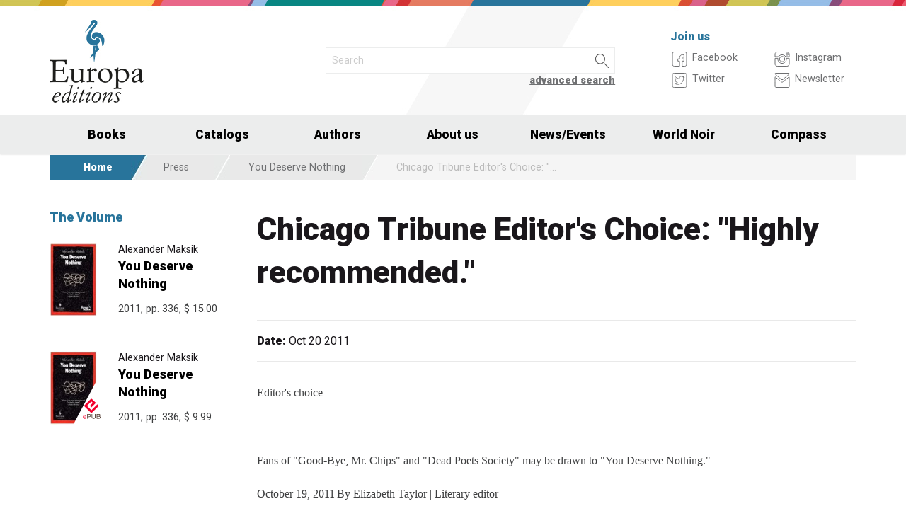

--- FILE ---
content_type: text/html; charset=UTF-8
request_url: https://www.europaeditions.com/review/1032
body_size: 7196
content:
<!DOCTYPE html>
<html class="no-js" lang="en">
<head>
  <meta charset="utf-8" />
  <meta name="viewport" content="width=device-width, initial-scale=1.0" />
  <title>Chicago Tribune Editor's Choice: "Highly recommended."</title>
      

  <!-- FAVICONS -->
  <link rel="apple-touch-icon-precomposed" sizes="144x144" href="/assets/img/favicon144.us.png">
  <link rel="apple-touch-icon-precomposed" sizes="114x114" href="/assets/img/favicon114.us.png">
  <link rel="apple-touch-icon-precomposed" sizes="72x72" href="/assets/img/favicon72.us.png">
  <link rel="apple-touch-icon-precomposed" href="/assets/img/favicon32.us.png">
  <link rel="icon" href="/assets/img/favicon.us.ico"/> 
  <link rel="icon" href="/assets/img/favicon.us.png" type="image/png"/> 

  <!-- FONTS -->
  <link href='https://fonts.googleapis.com/css?family=Roboto:400,400italic,900,900italic' rel='stylesheet' type='text/css'>
    <link rel="stylesheet" href="/assets/fontcustom/font/edizionieo.css" rel='stylesheet' type='text/css'>

  <!-- CSS -->
  <link rel="stylesheet" href="/assets/cache/compress.min.9b0f8e9c0099ce36b1cc54661b845e09.css">
 <link rel="stylesheet" href="/assets/font/font-awesome-4.4.0/css/font-awesome.min.css" type="text/css" media="all">

 <!-- COUNTRY SPECIFIC -->
  <link href="/assets/css/custom.us.css" rel='stylesheet' type='text/css'>
 
  <!-- JS -->
  <script src="/assets/cache/compress.min.61b2e1ad3dce6d55519f4137f13b8a52.js"></script>

  <!--[if IE 9 ]><link rel="stylesheet" type="text/css" href="/assets/css/ie.9.css" media="screen" /> <![endif]-->
  <!--[if IE 8 ]><link rel="stylesheet" type="text/css" href="/assets/css/ie.8.css" media="screen" /> <![endif]-->
  <!--[if IE ]><link rel="stylesheet" type="text/css" href="/assets/css/ie.0.css" media="screen" /><![endif]-->

  <!-- META -->
  <meta property="og:site_name" content="Europa Editions" />
<meta property="og:locale" content="en_US" />
<meta property="og:type" content="article" />
<meta property="og:url" content="http://www.europaeditions.com.cricchetto.frequenze.it/review/1032">

  <!-- STATS -->
  
		<!-- mhzst -->
		<script>
		  var _paq = window._paq = window._paq || [];
		  _paq.push(['disableCookies']);
		  _paq.push(['trackPageView']);
		  _paq.push(['enableLinkTracking']);
		  (function() {
		    var u="https://stats.frequenze.it/analytics/";
		    _paq.push(['setTrackerUrl', u+'matomo.php']);
		    _paq.push(['setSiteId', '47289623']);
		    var d=document, g=d.createElement('script'), s=d.getElementsByTagName('script')[0];
		    g.async=true; g.src=u+'matomo.js'; s.parentNode.insertBefore(g,s);
		  })();
		</script>
		<!-- /mhzst --></head><body><img src="/x1.jpg" srcset="/x2.jpg 2x" style="display:none" />
<div id="wrapper">
	<header class="hide-for-small-only">
        <div class="row medium-uncollapse">
            <div class="small-4 medium-4 columns">
                <div id="logo">
                    <!--<a href="/"><img width="160px" height="122px" src="/assets/img/transparent.gif"></a>-->
                    <div class="logo"><a href="/"><img src="/assets/img/logo_us.jpg" srcset="/assets/img/logo_us_2x.jpg 2x" /></a></div>
                </div>
            </div>
            <div class="small-8 medium-5 columns">
                <div id="search" class="row">
                    <div class="large-12 columns">
                      <div class="row collapse">
                        <div style="height:2.25rem" class="small-10 columns">
                          <form id="smart-query" method="get" action="/catalogue/query">
                          <input type="text" name="search[q]" placeholder="Search" value="" />
                          <input type="hidden" value="smart" name="search[field]" />
                          </form>
                        </div>
                        <div style="height:2.25rem" class="small-2 columns">
                          <a href="javascript:void(0)" onClick="$('#smart-query').submit();" class="button postfix"><img width="40px" height="40px" src="/assets/img/transparent.gif"/></a>
                        </div>
                        <div class="right link_search"><a href="/catalogue/search">advanced search</a></div>
                      </div><!--/.row-->
                    </div> <!--/.large-12-->                         
                </div><!--/#search-->      
            </div><!--/.medium-5-->               
            <div class="hide-for-small-only medium-3 columns">
                <div id="icons">
                    <h4 class="fg_main_color">Join us</h4>
                    <div class="row">
                    	<div class="medium-6 columns">
                            <div class="bp-button" style="" onClick="gotourl('https://www.facebook.com/EuropaEditionsNYC');">
                                <div class="bp-button-type-plain bp-button-type-plain-grey bp-button-icon-sx bp-button-label-sx">
                                    <i class=""><svg version="1.1" id="Layer_1" xmlns="http://www.w3.org/2000/svg" xmlns:xlink="http://www.w3.org/1999/xlink" x="0px" y="0px"
             width="26px" height="27px" viewBox="0 0 26 27" enable-background="new 0 0 26 27" xml:space="preserve">
        <path fill="#FFFFFF" stroke="currentColor" stroke-miterlimit="10" d="M20.5,3.514h-15c-1.375,0-2.5,1.125-2.5,2.5v15
            c0,1.375,1.125,2.5,2.5,2.5h7.586v-7.171h-2.395v-3.125h2.395v-1.564c0-2.412,1.782-4.303,4.056-4.303h2.208v3.527h-1.975
            c-0.518,0-0.669,0.297-0.669,0.707v1.633h2.644v3.125h-2.644v7.171H20.5c1.375,0,2.5-1.125,2.5-2.5v-15
            C23,4.639,21.875,3.514,20.5,3.514z"/>
        </svg></i><span class="show-for-large-up bp-button-label"> Facebook</span>
                                </div>
                           </div><!--button--> 
                           <div class="bp-button" style="" onClick="gotourl('https://twitter.com/europaeditions');">
                                <div class="bp-button-type-plain bp-button-type-plain-grey bp-button-icon-sx bp-button-label-sx">
                                    <i class=""><svg version="1.1" id="Layer_1" xmlns="http://www.w3.org/2000/svg" xmlns:xlink="http://www.w3.org/1999/xlink" x="0px" y="0px"
	 width="26px" height="27px" viewBox="0 0 26 27" enable-background="new 0 0 26 27" xml:space="preserve">
<g>
	<g>
		<path fill="#FFFFFF" stroke="currentColor" stroke-miterlimit="10" d="M20.5,3.5h-15C3.843,3.5,3,4.01,3,5.667v15.667
			C3,22.99,3.843,23.5,5.5,23.5h15c1.657,0,2.5-0.51,2.5-2.166V5.667C23,4.01,22.157,3.5,20.5,3.5z"/>
	</g>
	<g>
		<path fill="#FFFFFF" stroke="currentColor" stroke-miterlimit="10" d="M18.566,10.643c0.007,0.123,0.01,0.247,0.01,0.371
			c0,3.798-2.89,8.18-8.173,8.18c-1.623,0-3.132-0.475-4.403-1.292c0.226,0.027,0.454,0.039,0.687,0.039
			c1.346,0,2.583-0.459,3.565-1.229c-1.256-0.023-2.317-0.854-2.682-1.996c0.175,0.034,0.354,0.05,0.54,0.05
			c0.262,0,0.516-0.033,0.756-0.101c-1.312-0.264-2.305-1.427-2.305-2.819v-0.035c0.389,0.215,0.832,0.346,1.302,0.359
			c-0.77-0.516-1.277-1.395-1.277-2.393c0-0.527,0.143-1.02,0.39-1.445c1.415,1.739,3.532,2.882,5.92,3.004
			c-0.05-0.211-0.075-0.43-0.075-0.656c0-1.588,1.286-2.873,2.873-2.873c0.825,0,1.572,0.349,2.097,0.906
			c0.653-0.127,1.268-0.368,1.822-0.696c-0.214,0.671-0.668,1.235-1.262,1.59C18.932,9.537,19.485,9.383,20,9.154
			C19.615,9.73,19.129,10.237,18.566,10.643"/>
	</g>
</g>
</svg>
        </svg></i><span class="show-for-large-up bp-button-label"> Twitter</span>
                                </div>
                           </div><!--button--> 
                       </div><!--column-6--> 
                       <div class="medium-6 columns">
                            <div class="bp-button" style="" onClick="gotourl('https://instagram.com/europaeditions/');">
                                <div class="bp-button-type-plain bp-button-type-plain-grey bp-button-icon-sx bp-button-label-sx">
                                    <i class=""><svg version="1.1" id="Layer_1" xmlns="http://www.w3.org/2000/svg" xmlns:xlink="http://www.w3.org/1999/xlink" x="0px" y="0px"
	 width="26px" height="27px" viewBox="0 0 26 27" enable-background="new 0 0 26 27" xml:space="preserve">
<path fill="#FFFFFF" stroke="currentColor" stroke-miterlimit="10" d="M19.047,13.5c0,3.34-2.708,6.046-6.047,6.046
	c-3.34,0-6.047-2.706-6.047-6.046c0-0.397,0.04-0.786,0.113-1.163H3v8.038C3,22.101,4.398,23.5,6.125,23.5h13.75
	C21.6,23.5,23,22.101,23,20.375v-8.038h-4.066C19.007,12.714,19.047,13.103,19.047,13.5z M19.875,3.5H6.125
	C4.398,3.5,3,4.899,3,6.625v3.387h5.062C9.157,8.464,10.96,7.454,13,7.454c2.039,0,3.842,1.01,4.937,2.558H23V6.625
	C23,4.899,21.6,3.5,19.875,3.5z M21.402,7.36c0,0.308-0.25,0.559-0.558,0.559H19.17c-0.307,0-0.559-0.251-0.559-0.559V5.687
	c0-0.308,0.252-0.559,0.559-0.559h1.675c0.308,0,0.558,0.251,0.558,0.559V7.36z M16.721,13.5c0-2.056-1.666-3.721-3.721-3.721
	c-2.056,0-3.721,1.665-3.721,3.721s1.665,3.721,3.721,3.721C15.055,17.221,16.721,15.556,16.721,13.5z"/>
</svg>
        </svg></i><span class="show-for-large-up bp-button-label"> Instagram</span>
                                </div>
                           </div><!--button--> 
                           <div class="bp-button" style="" onClick="gotourl('/newsletter');">
                                <div class="bp-button-type-plain bp-button-type-plain-grey bp-button-icon-sx bp-button-label-sx">
                                    <i class=""><svg version="1.1" id="Layer_1" xmlns="http://www.w3.org/2000/svg" xmlns:xlink="http://www.w3.org/1999/xlink" x="0px" y="0px"
	 width="26px" height="27px" viewBox="0 0 26 27" enable-background="new 0 0 26 27" xml:space="preserve">
<g>
	<path fill="#FFFFFF" stroke="currentColor" stroke-miterlimit="10" d="M3.66,5.373c0.543,0.452,8.054,6.712,8.333,6.946
		c0.28,0.233,0.643,0.344,1.007,0.344c0.365,0,0.728-0.11,1.008-0.344c0.279-0.234,7.79-6.494,8.333-6.946
		C22.883,4.918,23.397,3.5,22.399,3.5H3.602C2.604,3.5,3.117,4.918,3.66,5.373z M22.57,8.821c-0.616,0.499-8.186,6.64-8.562,6.945
		C13.63,16.07,13.365,16.11,13,16.11c-0.364,0-0.629-0.04-1.007-0.345c-0.377-0.305-7.946-6.446-8.562-6.945
		C2.997,8.47,3,8.88,3,9.2c0,0.316,0,12.647,0,12.647C3,22.57,3.621,23.5,4.103,23.5h17.796C22.38,23.5,23,22.57,23,21.848
		c0,0,0-12.332,0-12.647C23,8.88,23.005,8.47,22.57,8.821z"/>
</g>
</svg>
        </svg></i><span class="show-for-large-up bp-button-label"> Newsletter</span>
                                </div>
                           </div><!--button--> 
                       </div><!--column-6--> 
                   </div><!--row--> 
                </div><!--#icons-->        	
            </div><!--/.medium-1-->
        </div><!--/row--> 
    </header>

<!-- STICKY AND MOBILE MENU -->
<div class="contain-to-grid sticky sticky-mobile">
  <nav class="top-bar" data-options="sticky_on: large" role="navigation" data-topbar>
    <ul class="title-area show-for-small-only"> 
         <li class="toggle-topbar menu-icon"><a href="/"><span><img src="/assets/img/logo-mobile-europa-editions.svg" style="height: 32px;"></span></a></li>  
         <li class="homepage-link" onclick="window.location = '/';"></li>
    </ul> 
    <section class="top-bar-section">
        <ul class="small-block-grid-1 medium-block-grid-6 large-block-grid-7">
                        <li class="has-dropdown"><a href="/catalogue/search">Books</a>
                <ul class="dropdown">
                  <li><a href="/catalogue/newest">Newest</a></li>
                  <li><a href="/catalogue/preview">Forthcoming</a></li>
                  <li><a href="/catalogue/ebook">Ebooks</a></li>
                  <li><a href="/catalogue/search#geotags">By Country</a></li>
                  <li><a href="/worldnoir">World Noir</a></li>
                  <li><a href="/compass">Europa Compass</a></li>
                </ul>
              </li>
              <li><a href="/catalogs">Catalogs</a></li>
              <li><a href="/authors/a-z">Authors</a></li>
              <!-- <li><a href="/catalogue/search">Countries</a></li> -->
              <li><a href="/about-us">About us</a></li>
              <li class="has-dropdown"><a href="javascript:void(0);">News/Events</a>
                <ul class="dropdown">
                <li><a href="/news">News</a></li>
                <li><a href="/events">Events</a></li>
                </ul>
              </li>
              <li><a href="/worldnoir">World Noir</a></li>
              <li class="hide-for-medium-only"><a href="/compass">Compass</a></li>
        </ul>
     </section>  
  </nav>
</div>
<div id="mobile-spacer" class="show-for-small-only"></div>

<div class="row">
<div class="medium-12 columns hide-for-small-only ">
<ul class="breadcrumbs">
<li class="first_child"><a href="/">Home</a></li>
<li class="second_child"><a href="/reviews/latest">Press</a></li>
<li class=""><a href="/reviews/978c6e47-2fa1-4d93-be0d-fb43b6a5b846">You Deserve Nothing</a></li>
<li class="last_child">Chicago Tribune Editor's Choice: "Highly recommended."</li>
</ul>
</div>
</div>
<div class="row">
<aside class="small-12 medium-12 large-3 columns"><section class="box">
<h1 class="head_plain">
<div class="title">The Volume</div>
</h1>
<ul class="body impressum_small"><li class="impressum_body">
<div class="row medium-uncollapse">
<div class="small-4 medium-2 large-4 columns">
<div class="cover"><a href="/book/9781609450489/you-deserve-nothing"><img src="/spool/cover_9781609450489__id95_w80_t1443612149__1x.jpg" srcset="/spool/cover_9781609450489__id95_w160_t1443612149__1x.jpg 2x" alt="Cover: You Deserve Nothing - Alexander Maksik"/></a></div>
</div>
<div class="small-8 medium-10 large-8 columns">
<div class="impressum_data">
<h3 class="author">Alexander Maksik</h3>
<h2 class="title"><a href="/book/9781609450489/you-deserve-nothing">You Deserve Nothing</a></h2>
<div class="info">2011, pp. 336, <span class="helper_book_price"><span class="price">$ 15.00</span></span>
</div><!--.impressum_data-->
</div><!--.columns-8-->
</div><!--.row-->
</li><!--.impressum_body--> 
<li class="impressum_body">
<div class="row medium-uncollapse">
<div class="small-4 medium-2 large-4 columns">
<div class="cover"><a href="/book/9781609459123/you-deserve-nothing"><img src="/spool/cover_9781609459123__id410_w80_t1444387990__1x.jpg" srcset="/spool/cover_9781609459123__id410_w160_t1444387990__1x.jpg 2x" alt="Cover: You Deserve Nothing - Alexander Maksik"/></a><div class="ebook_marker"></div></div>
</div>
<div class="small-8 medium-10 large-8 columns">
<div class="impressum_data">
<h3 class="author">Alexander Maksik</h3>
<h2 class="title"><a href="/book/9781609459123/you-deserve-nothing">You Deserve Nothing</a></h2>
<div class="info">2011, pp. 336, <span class="helper_book_price"><span class="price">$ 9.99</span></span>
</div><!--.impressum_data-->
</div><!--.columns-8-->
</div><!--.row-->
</li><!--.impressum_body--> </ul>
</section></aside>
<div class="small-12 medium-12 large-9 columns">
<h1>Chicago Tribune Editor's Choice: "Highly recommended."</h1>
<h2 class="techinfo">
<span>Date:</span> Oct 20 2011<br/>
</h2>
<div class="text">

<p class="MsoNormal" style="text-align: justify; line-height: 18pt; font-family: Verdana;">Editor's choice</p>
<p class="MsoNormal" style="text-align: justify; line-height: 18pt; font-family: Verdana;"><br/>
</p>
<p class="MsoNormal" style="text-align: justify; line-height: 18pt; font-family: Verdana;">Fans of &quot;Good-Bye, Mr. Chips&quot; and &quot;Dead Poets Society&quot; may be drawn to &quot;You Deserve Nothing.&quot;</p>
<p class="MsoNormal" style="text-align: justify; line-height: 17pt; font-family: Verdana;">October 19, 2011|By Elizabeth Taylor | Literary editor</p>
<p class="MsoNormal" style="margin-bottom: 10pt; text-align: justify; line-height: 18pt; font-family: Verdana;">&nbsp;</p>
<p class="MsoNormal" style="margin-bottom: 10pt; text-align: justify; line-height: 18pt; font-family: Verdana;">Fans of &quot;Good-Bye, Mr. Chips&quot; and &quot;Dead Poets Society&quot; may be drawn to &quot;You Deserve Nothing,&quot; for it shares the ever-rich context of a gifted teacher who inspires even troubled students to great success. This first novel, however, set in Paris at an <a target="_blank" href="http://articles.chicagotribune.com/2011-10-19/entertainment/ct-books-1022-editors-choice-20111019_1_provocative-debut-novel-gifted-teacher-chips">international</a> boarding school attended by the offspring of the rich and famous, is a marvelous variation on the theme. The charismatic instructor of Camus, Faulkner and Sartre has his own issues, and the novel, told from his perspective and that of two of his students, is provocative and suspenseful.</p>
<p class="MsoNormal" style="margin-bottom: 10pt; text-align: justify; line-height: 18pt; font-family: Verdana;">&quot;You Deserve Nothing&quot; is sure to spark robust <a target="_blank" href="http://articles.chicagotribune.com/2011-10-19/entertainment/ct-books-1022-editors-choice-20111019_1_provocative-debut-novel-gifted-teacher-chips">book</a> group discussions about the student-teacher relationship, and particularly whether teachers can ever live up to the ideals of the classroom.</p>
<p class="MsoNormal" style="margin-bottom: 10pt; text-align: justify; line-height: 18pt; font-family: Verdana;">This <a target="_blank" href="http://articles.chicagotribune.com/2011-10-19/entertainment/ct-books-1022-editors-choice-20111019_1_provocative-debut-novel-gifted-teacher-chips">novel</a> comes highly recommended by Alice Sebold, who rose to fame with her own provocative debut novel, &quot;The Lovely Bones&quot; and is now celebrating stellar new fiction through Tonga Books, a new imprint of Europa Editions.</p>
<p class="MsoNormal" style="text-align:justify">&quot;You Deserve Nothing&quot;&#8232;By Alexander Maksik&#8232;Tonga <a target="_blank" href="http://articles.chicagotribune.com/2011-10-19/entertainment/ct-books-1022-editors-choice-20111019_1_provocative-debut-novel-gifted-teacher-chips">Books</a>/Europa Editions, 322 pages, $15</p>

</div>
</div>
</div><div class="push"></div>
</div><!--#wrapper-->
<footer>
	<div class="row">
    	<div class="small-12 medium-6 large-3 columns">
        	<h3>Find us in Italy and The UK</h3>
             <div><a target="_blank" href="http://www.edizionieo.it/"><img src="/assets/img/logo_it_footer.png" srcset="/assets/img/logo_it_footer_2x.png 2x" /></a></div>
             <div><a target="_blank" href="http://www.europaeditions.co.uk/"><img src="/assets/img/logo_uk_footer.png" srcset="/assets/img/logo_uk_footer_2x.png 2x" /></a></div>
        </div>
        <div class="hide-for-small-only medium-6 large-3 columns">
        	<h3>Our books</h3>
             <ul>
                <li><a href="/about-us">About us</a></li>
             	<li><a href="/contact-us">Contact us</a></li>
                <li><a href="/authors/a-z">Our authors</a></li>
                                <li><a href="/catalogue/newest">Latest titles</a></li>
                             </ul>
        </div>
        <div class="small-12 medium-6 large-3 columns">	
        	<h3>Follow us</h3>          
            <form id="mailchimp-subscription-form" action="//europaeditions.us7.list-manage.com/subscribe/post?u=4945534e36a1c862a83936bca&amp;id=60f7ff639d" method="post">
                 <div class="row collapse">
                    <div class="small-10 columns">
                      <input type="email" autocapitalize="off" autocorrect="off" name="EMAIL" id="mce-EMAIL" placeholder="Join our newsletter">
                    </div>
                    <div class="small-2 columns">
                      <a href="javascript:void(0)" style="padding: 0;"  class="button postfix" onclick="document.getElementById('mailchimp-subscription-form').submit();"><i style="font-size:1.5rem" class="icon-pepi_arrow_dx"></i></a>
                    </div>       
                 </div><!--/.row collapse-->
             </form>
             <p>
             <a title="Seguici su Facebook" href="https://www.facebook.com/EuropaEditionsNYC"><i style="font-size:1.6rem" class="icon-facebook"></i></a> 
             <a title="Seguici su Twitter" href="https://twitter.com/europaeditions"><i style="font-size:1.6rem" class="icon-twitter02"></i></a>	
             <a title="Seguici su Instagram" href="https://instagram.com/europaeditions/"><i style="font-size:1.5rem" class="icon-instagram"></i></a>	
             </p>
        </div><!--/.colums-->
           	 
        <div class="small-6 medium-6 large-3 columns"></div>
    </div><!--/.row-->
    <div class="row">
    	<div class="small-12 columns">
        	<p class="text credits">
                &copy; Europa Editions 27 Union Square West, Suite 302 New York, N.Y. 10003 | 
                <a href="mailto:&#105;&#110;&#102;&#111;&#64;&#101;&#117;&#114;&#111;&#112;&#97;&#101;&#100;&#105;&#116;&#105;&#111;&#110;&#115;&#46;&#99;&#111;&#109;">&#105;&#110;&#102;&#111;&#64;&#101;&#117;&#114;&#111;&#112;&#97;&#101;&#100;&#105;&#116;&#105;&#111;&#110;&#115;&#46;&#99;&#111;&#109;</a> | 
                <a href="/privacy" title="Privacy policy">privacy</a> |
                <a href="/cookie" title="Cookie policy">cookie</a> |
                <a href="https://www.frequenze.it">credits</a>
            </p>
        </div><!--/.colums-->
    </div><!--/.row-->
</footer>
<style type="text/css">
#slidebox 
{
    display: none;
    position: fixed;
    bottom: 0;
    right: 0;
    width: 100%;
    max-width: 480px;
    height: auto;
    background-color: #fecf5d;
    z-index: 10000;
    box-sizing: border-box;
}
#slidebox section {
    padding:3rem;
    position: relative;
}
#slidebox section > * {
    margin-bottom: 1.3rem;
}
#slidebox section div.close {
    position: absolute;
    top:0; right:0;
    width:1.5rem;
    height: 1.5rem;
    background-color: black;
    color:white;
    font-size: 1rem;
    line-height: 1.5rem;
    font-weight: bold;
    text-align: center;
    padding: 0;
    cursor: pointer;
    margin-bottom: 0;
}
#slidebox section h3 {
    line-height: 1.75rem;
    margin-bottom: 0.5rem;
}
#slidebox form input {
    background-color: transparent;
    border-color:#000;
    border-right: none;
      color:#000;
      box-sizing: border-box;
    margin-bottom: 0;
}
#slidebox form input::placeholder {
    color:#444;
}
#slidebox form input::-webkit-input-placeholder { /* WebKit, Blink, Edge */
     color:#444;
}
#slidebox form input::-moz-placeholder { /* Mozilla Firefox 4 to 18 */
    color:#444;
   opacity:  1;
}
#slidebox form input::-moz-placeholder { /* Mozilla Firefox 19+ */
    color:#444;
   opacity:  1;
}
#slidebox form input::-ms-input-placeholder { /* Internet Explorer 10-11 */
    color:#444;
}
#slidebox form input::-ms-input-placeholder { /* Microsoft Edge */
    color:#444;
}

#slidebox form a {
    background-color: transparent;
    border-left: none;
    border-color:#000;
    box-sizing: border-box;
    margin-bottom: 0;
}
#slidebox form a i {
    color:#000;
    font-size:1.5rem
}
#slidebox .tinytext {
    font-size: 0.8rem;
    font-weight: bold;
    margin-bottom: 0;
}
@media only screen and (max-width: 40rem) {
    #slidebox 
    {
        width: 100%;
        max-width: 100%;
    }
    #slidebox section 
    {
        padding:2rem;
    }    
}
</style>
<div id="slidebox">
    <section>
    <h3>Join Our Newsletter and receive a FREE eBook!</h3>
    <p>Stay updated on Europa’s forthcoming releases, author tours and major news.</p>
    <form id="slidebox-mailchimp-subscription-form" action="//europaeditions.us7.list-manage.com/subscribe/post?u=4945534e36a1c862a83936bca&amp;id=60f7ff639d" method="post">
         <div class="row collapse">
            <div class="small-10 columns">
              <input type="email" autocapitalize="off" autocorrect="off" name="EMAIL" placeholder="Your e-mail address">
            </div>
            <div class="small-2 columns">
              <a href="javascript:void(0)" class="button postfix" style="padding: 0" onclick="document.getElementById('slidebox-mailchimp-subscription-form').submit();"><i class="icon-pepi_arrow_dx"></i></a>
            </div>       
         </div><!--/.row collapse-->
     </form>
    <p class="tinytext"><a href="/newsletter">Are you a bookseller? Click here!</a></p>
    <p class="tinytext"><a href="/newsletter">Are you a librarian? Click here!</a></p>
    <div id="slidebox-close" class="close">X</div>
    </section>
</div>
<script type="text/javascript">
var slidebox_nowdate = Math.round(new Date().getTime()/1000);
var slidebox_lastseen = localStorage.getItem('slidebox_lastseen') || 0;
//console.log([slidebox_nowdate,slidebox_lastseen,(slidebox_nowdate-slidebox_lastseen)]);
if(slidebox_nowdate-slidebox_lastseen < 3600){
    var slidebox = 1;
}else{
    var slidebox = 0;
}
window.addEventListener('load', function() {
    $('#slidebox-close').on('click',function(){
        $('#slidebox').slideUp();
        localStorage.setItem('slidebox_lastseen',slidebox_nowdate); // dismiss volontario per 1h
    });
    $(window).scroll(function(){
        if(slidebox == 0){
            $('#slidebox').slideDown(400);
            //console.log('Slidebox is fired!');
            slidebox = 1;
            //localStorage.setItem('slidebox_lastseen',slidebox_nowdate); // dismiss automatico per 1h 
        }
    });
});
</script>
<script>$(document).foundation();</script>
</body>
</html>


--- FILE ---
content_type: text/css
request_url: https://www.europaeditions.com/assets/css/custom.us.css
body_size: 1064
content:
#wrapper {
    height: auto !important;
    margin: 0 auto -316px auto;
    min-height: 100%;
}

footer, .push { height: 316px; }
.fg_main_color, .head_plain { color:#28749b; }
.bg_main_color { background-color: #28749b; }
header { background: url("../img/header_bg_us.jpg") top center repeat-x; height:163px; padding-top:9px; line-height:154px; }
.contain-to-grid.fixed { background: #eceded url("../img/bg_fixed_us.jpg") no-repeat scroll center top; }
header h4 { font-size:1rem; line-height: 1rem; }
.link_search { margin-top:0rem; }
#search { width: 96%; }
#icons  { font-size: 0.75rem; padding-left:0px; }
.breadcrumbs li.first_child { 
	background:#28749b url("../img/bg_breadcrumbs_first_us.jpg")/*("../img/bg_breadcrumbs_first_us.png")*/ right center no-repeat; padding-right:3rem; font-weight: 900; } 
.breadcrumbs li.hope_first { background:#098782 url("../img/bg_breadcrumbs_first_hope_us.jpg")/*("../img/bg_breadcrumbs_first_hope_us.png")*/ right center no-repeat; padding-right:3rem; font-weight: 900; } 
.breadcrumbs li.hope_first {
    background: #28749b url("../img/bg_breadcrumbs_first_hope_us.jpg")/*("../img/bg_breadcrumbs_first_hope_us.png")*/ no-repeat scroll right center;
}
.head_full .title {
    background: #28749b url("../img/bg_breadcrumbs_first_us.jpg")/*("../img/bg_breadcrumbs_first_us.png")*/ no-repeat scroll right center;
}
button, .button { background-color: #28749b; }
button:hover, .button:hover,
button:focus, .button:focus { background-color: #18445b; } 
.authors_letter a.fr_main_color:link, .authors_letter a.fr_main_color:visited, .authors_letter a.active:link, .authors_letter a.active:visited {
    color: #28749b;
}
@media only screen and (max-width: 66.87rem) { 
#wrapper { margin: 0; }
.push { display: none; }
footer {
    height: auto;
	background: #eceded url("../img/bg_fixed.jpg") no-repeat scroll center top;
    padding: 2.25rem 0rem;
}

}
@media only screen and (max-width: 40rem) { 
/*fix header*/
header {
    background: rgba(0, 0, 0, 0) url("../img/bg_fixed.jpg") repeat-x scroll center top;
    height: 120px;
    line-height: 120px;
    padding-top: 3px;
	margin-bottom: 1rem;
}

#search { line-height: 120px; margin-top:3rem;}
/*fix nav*/
.top-bar-section ul { display: inline; line-height: 6rem; width: auto; }	
.contain-to-grid { margin-bottom:2.25rem; }
.top-bar-section { margin-top:3.75rem; }
.top-bar-section ul li { text-align: left; }
.top-bar-section li:not(.has-form) a:not(.button) { padding-left:1.5rem; }
.top-bar-section .has-dropdown > a { text-align: left; }
.top-bar .toggle-topbar.menu-icon { top: 1.5rem; }
.top-bar .toggle-topbar { position: absolute; left: 0; }
.top-bar .toggle-topbar.menu-icon a span::after { box-shadow: 0 0 0 1px #000, 0 7px 0 1px #000, 0 14px 0 1px #000; }
.top-bar .toggle-topbar.menu-icon a { color: #000; position: relative; }
.top-bar.expanded .toggle-topbar a { color: #6f7072; }
.top-bar-section .dropdown li.title h5 a, .top-bar-section .dropdown li.parent-link a {
    color: #6f7072;
    display: block;
}

.top-bar-section .dropdown li:not(.has-form):not(.active) > a:not(.button) {
    font-weight: 900;
}

}
@media only screen and (max-width: 28rem) { 
footer input[type="text"],
footer a.button.postfix { display:none; } }

.hidden_us, .hidden_en { display: none; }

--- FILE ---
content_type: image/svg+xml
request_url: https://www.europaeditions.com/assets/img/logo-mobile-europa-editions.svg
body_size: 14393
content:
<?xml version="1.0" encoding="utf-8"?>
<!-- Generator: Adobe Illustrator 16.0.4, SVG Export Plug-In . SVG Version: 6.00 Build 0)  -->
<!DOCTYPE svg PUBLIC "-//W3C//DTD SVG 1.1//EN" "http://www.w3.org/Graphics/SVG/1.1/DTD/svg11.dtd">
<svg version="1.1" id="Layer_1" xmlns="http://www.w3.org/2000/svg" xmlns:xlink="http://www.w3.org/1999/xlink" x="0px" y="0px"
	 width="234px" height="80px" viewBox="0 0 234 80" enable-background="new 0 0 234 80" xml:space="preserve">
<g id="XMLID_2_">
	<g>
		<path fill="#28749B" d="M36.449,37.863c-0.121,0.317-0.214,1.291,0,1.73c-0.214,2.967-0.568,5.823-1.674,8.035
			c-0.782,0.745-1.117,1.936-2.568,2.008c-0.251-1.189-0.009-2.52-0.335-3.624c-0.045-0.3,0.104-0.772-0.11-0.896
			c0.074-0.8-0.261-1.189-0.225-1.953c-0.417-1.739-0.948-3.448-1.562-4.965c-0.167-0.417-0.315-0.716-0.613-1.005
			c-0.066-0.065-0.066-0.193-0.057-0.335c-1.135-1.821-3.618-3.728-6.14-4.297c-1.301-0.297-2.79,0.018-3.739,0.56
			c-0.669,0.781-1.274,1.99-0.894,3.346c-0.557,0.308-1.152-0.184-1.841-0.11c-1.609-0.51-2.828-1.414-3.684-2.68
			c0-0.092,0-0.184,0-0.278c-0.595-0.812-0.577-2.53-0.223-3.573c0.448-2.995,2.224-4.661,4.576-5.75
			c0.457-0.027,0.819-0.146,1.117-0.333c1.962-0.345,3.814-0.345,5.582,0c0.493,0.094,0.929,0.409,1.395,0.559
			c0.624,0.195,1.219,0.269,1.73,0.556c0.065,0.04,0.046,0.18,0.111,0.225c0.381,0.251,0.996,0.279,1.229,0.669
			c0.111,0,0.223,0,0.335,0c0.743,0.623,1.422,1.322,2.343,1.786c0.25,0.643,1.033,0.753,1.229,1.452
			c0.157-0.009,0.111,0.187,0.334,0.111c1.246,1.742,2.427,3.564,3.125,5.862c0,0.549,0.167,0.949,0.335,1.339
			C36.254,36.857,36.283,37.426,36.449,37.863z"/>
		<path fill="#28749B" d="M27.296,37.248c0.783,2.142,0.567,5.322-0.893,6.587c-0.241,0.537-0.549,1.003-1.117,1.227
			c-1.851,2.131-4.696,3.266-8.148,3.795c-4.92,0.362-7.321-1.796-9.99-3.685c-0.336-0.5-0.726-0.948-1.285-1.227
			c-0.371-0.53-0.688-1.099-1.227-1.453c-0.792-1.31-1.694-2.685-2.01-4.294c-0.213-1.971-0.363-3.954-0.056-5.861
			c0.54-3.403,2.27-6.25,3.572-8.817c0.708-0.762,1.088-1.741,1.675-2.569c0.121-0.174,0.344-0.278,0.446-0.446
			c0.13-0.204,0.14-0.464,0.279-0.671c0.047-0.073,0.167-0.045,0.222-0.11c0.141-0.196,0.262-0.473,0.391-0.671
			c0.26-0.39,0.624-0.799,0.949-1.227c0.381-0.511,0.642-1.126,1.005-1.562c0.26-0.308,0.725-0.727,1.004-1.117
			c0.093-0.128,0.075-0.317,0.167-0.446c0.186-0.281,0.511-0.51,0.725-0.782c0.112-0.139,0.159-0.307,0.279-0.446
			c0.102-0.121,0.288-0.215,0.391-0.335c0.158-0.205,0.186-0.482,0.335-0.671c0.054-0.073,0.213-0.045,0.279-0.11
			c0.223-0.234,0.334-0.642,0.557-0.894c0.047-0.064,0.205-0.036,0.279-0.112c0.075-0.073,0.047-0.257,0.112-0.333
			c0.745-0.866,1.637-1.62,2.121-2.792c0.252-0.082,0.298-0.372,0.559-0.446c0.474-1.003-0.335-1.766-1.004-1.785
			c-0.438-0.009-1.033,0.467-1.117,0.949c-0.064,0.39,0.261,0.51,0.224,0.948c-0.056,0.633-1.006,0.828-1.116,1.34
			c-0.986,0.668-1.656,1.655-2.624,2.344c-0.075,0.111-0.177,0.196-0.223,0.335c-1.125,0.919-2.102,1.991-3.125,3.013
			c-0.725,0.718-1.572,1.526-2.344,2.29c-0.689,0.678-1.451,1.266-2.122,1.953c-0.902,0.912-1.916,1.925-2.958,2.792
			c-0.111,0.25-0.307,0.455-0.502,0.668c-0.223,0.232-0.539,0.688-1.004,0.781c0-0.037,0-0.075,0-0.112
			c-0.065-0.418,0.623-1.319,1.004-1.673c0.772-1.416,1.655-2.697,2.623-3.906c0.596-1.435,1.693-2.363,2.289-3.797
			c0.195,0.01,0.139-0.23,0.333-0.222c0.42-1.013,1.34-1.936,2.01-3.015c0.335-0.541,0.624-1.051,1.005-1.62
			c0.112-0.167,0.232-0.343,0.335-0.501c0.213-0.326,0.604-0.717,0.669-1.059c0.148-0.774-0.075-1.768,0.056-2.512
			c0.511-2.875,2.363-4.485,4.967-4.913c1.032-0.166,2.856-0.055,3.962,0.226c0.521,0.128,1.069,0.344,1.507,0.668
			c0.064,0.048,0.103,0.186,0.168,0.224c0.045,0.027,0.175-0.038,0.223,0c0.622,0.491,0.745,0.958,1.228,1.452
			c0.372,1.154,0.698,2.548,0.557,4.074c-0.083,0.958-0.483,1.85-0.67,2.621c-0.167,0.074-0.288,0.208-0.39,0.336
			c-1.154,1.452-2.195,2.987-3.35,4.464c-0.4,0.512-0.78,1.078-1.059,1.675c-0.661,0.604-1.088,1.443-1.563,2.233
			c-0.894,0.782-1.302,2.045-2.12,2.9c-0.345,0.904-0.847,1.648-1.396,2.344c0.037,0.207-0.092,0.244-0.056,0.448
			c-1.266,1.914-2.028,4.81-1.841,7.646c0.112,1.646,0.873,2.913,1.506,4.131c0.502,0.38,0.884,0.892,1.506,1.282
			c0.521,0.326,0.875,0.56,1.453,0.78c0.967,0.373,3.014,0.699,4.297,0.226c1.023-0.41,1.172-1.062,1.228-2.234
			c0.028-0.595,0.028-1.153-0.056-1.672c0.856-0.244,2.037,0.101,3.014,0.11c0.103,0.065,0.251,0.074,0.28,0.223
			c1.292,0.177,1.878,1.06,2.735,1.675C26.711,36.383,26.932,36.877,27.296,37.248z"/>
		<path fill="#28749B" d="M26.403,55.721c0.075,0.876-0.752,0.847-0.892,1.508c-0.67,0.242-0.782,1.042-1.396,1.341
			c-1.395,1.599-2.752,3.234-4.297,4.688c-0.624,2.371-0.912,5.301-1.228,7.812c-0.057,0.112-0.111,0.222-0.167,0.335
			c-0.26,2.633-0.893,5.683-1.228,8.596c-0.075,0-0.149,0-0.224,0c-0.391-1.053-0.25-2.242-0.391-3.35
			c-0.074-0.614-0.333-1.237-0.223-1.898c-0.474-2.193-0.427-4.706-0.949-6.921c-0.595,0.132-0.948,0.495-1.283,0.894
			c-1.805,1.062-3.191,2.539-5.023,3.572c-0.232-0.743,0.763-1.152,0.893-1.896c0.168-0.009,0.168-0.178,0.279-0.224
			c1.572-2.651,3.292-5.154,4.967-7.701c0.149-0.819-0.027-1.64-0.055-2.457c-0.028-0.677,0.148-1.357,0.055-2.007
			c-0.027-0.188-0.149-0.328-0.167-0.505c-0.149-1.356,0.094-3.088-0.057-4.8c-0.083-0.959-0.297-1.953,0.057-2.845
			c0.67-0.058,1.386-0.066,1.953-0.227c0.679,0.169,1.368-0.24,2.233-0.222c1.023-0.269,2.018-0.409,2.791-1.004
			c0.056-0.047,0.438,0.036,0.558,0C23.873,50.849,25.083,53.33,26.403,55.721z M21.046,55.665
			c-0.289-1.087-0.977-1.776-1.451-2.678c-0.027,0.12-0.104,0.195-0.224,0.223c-0.046,2.036-0.521,3.767-0.446,5.581
			C19.791,57.906,20.319,56.68,21.046,55.665z"/>
	</g>
</g>
<g>
	<path fill="#1D1D1B" d="M55.526,40.305c5.038-0.293,5.39-0.469,5.683-0.879c0.41-0.585,0.703-1.64,0.703-10.896V13.532
		c0-9.256-0.293-10.31-0.703-10.896c-0.293-0.41-0.645-0.586-5.683-0.879V0c2.87,0.117,7.147,0.234,9.314,0.234
		c2.93,0,19.098-0.117,22.672-0.233v8.67h-2.109L84.7,5.506c-0.645-2.987-0.82-3.397-9.783-3.397c-7.558,0-7.675,0.469-7.675,1.875
		l-0.234,15.23c1.582,0.059,4.101,0.117,7.616,0.117c6.326,0,6.501-0.352,6.501-2.811v-2.52h1.758
		c-0.059,2.167-0.117,4.042-0.117,6.092c0,1.582,0.059,4.453,0.117,6.387h-1.758c0-4.922-0.117-4.922-2.577-5.215
		c-1.348-0.117-3.164-0.176-5.038-0.176c-2.344,0-4.805,0.059-6.503,0.117c-0.059,4.336-0.176,8.612-0.176,12.947
		c0,5.391,0.41,5.449,2.637,5.449h10.545c5.624,0,6.913-1.406,8.963-7.792h1.934l-1.875,10.251
		c-4.453-0.176-10.956-0.234-17.517-0.234c-6.444,0-11.482,0.059-15.993,0.234V40.305z"/>
	<path fill="#1D1D1B" d="M109.95,17.106c3.047-0.06,6.62-0.177,9.197-0.353c-0.352,4.277-0.467,12.655-0.467,19.099
		c0,2.93,0.115,3.281,0.408,3.516c0.41,0.292,0.996,0.41,3.342,0.41v1.463c-2.639,0-4.629,0.762-5.977,1.641h-1.288
		c0-0.879-0.352-2.871-0.703-3.924c-3.105,2.577-6.327,3.924-9.433,3.924c-7.791,0-7.966-6.678-7.966-10.486
		c0-4.688,0.176-5.741,0.176-11.249c0-1.465-0.059-1.758-0.352-2.051c-0.352-0.352-0.586-0.527-3.398-0.586v-1.405
		c2.93-0.06,6.151-0.177,8.436-0.353c-0.117,3.515-0.469,9.608-0.469,17.049c0,3.749,1.348,6.619,5.155,6.619
		c2.109,0,4.218-0.703,7.499-2.987c0.293-1.406,0.352-5.858,0.352-8.671c0-8.026-0.059-8.964-0.469-9.374
		c-0.703-0.703-0.938-0.82-4.043-0.879V17.106z"/>
	<path fill="#1D1D1B" d="M125.83,40.422l2.461-0.233c1.582-0.177,1.699-0.938,1.699-2.812V22.847c0-1.816-0.586-2.402-3.34-2.871
		V18.57c2.93-0.176,4.629-1.347,5.855-3.631h1.348v5.506c2.811-2.636,5.566-4.394,7.381-4.394c2.695,0,3.576,3.222,3.576,4.101
		c0,1.055-0.469,1.992-1.936,1.992c-3.221,0-2.812-2.93-4.332-2.93c-0.473,0-2.23,1.113-4.338,2.988v15.408
		c0,1.815,0.234,2.401,2.811,2.578l2.873,0.233v1.64c-2.344-0.117-4.688-0.234-7.031-0.234c-2.34,0-4.684,0.117-7.027,0.234V40.422z
		"/>
	<path fill="#1D1D1B" d="M160.744,16.051c9.199,0,13.184,6.621,13.184,13.006c0,6.62-4.98,13.826-13.477,13.826
		c-8.492,0-13.18-7.206-13.18-13.533C147.271,21.792,153.248,16.051,160.744,16.051z M169.006,31.225
		c-0.176-7.44-2.988-13.124-8.848-13.417c-4.746,0-7.965,4.863-7.965,10.429c0,5.857,3.102,12.887,9.371,12.887
		C168.361,41.125,169.006,34.154,169.006,31.225z"/>
	<path fill="#1D1D1B" d="M176.854,53.195l2.635-0.234c1.289-0.117,1.641-0.648,1.701-2.578c0.057-2.461,0.117-6.914,0.117-9.609
		V29.057c0-3.808-0.178-5.331-0.412-7.03c-0.291-2.168-0.76-2.637-2.982-2.754v-1.347c3.1-0.293,5.152-1.815,6.207-3.339h1.406
		v5.565c2.986-2.402,6.15-3.398,8.32-3.398c6.797,0,11.832,4.218,11.832,12.42c0,6.034-4.805,13.357-13.416,13.357
		c-2.344,0-5.33-0.879-6.736-2.109v8.32c0,3.982,0.174,4.043,2.635,4.334l2.873,0.354v1.404c-1.992-0.117-4.396-0.232-6.797-0.232
		c-2.344,0-4.688,0.115-7.383,0.232V53.195z M185.174,32.923c0,5.039,2.986,7.851,7.674,7.851c4.279,0,8.26-4.101,8.26-9.666
		c0-6.62-3.277-11.894-9.371-11.894c-3.107,0-6.037,1.641-6.271,3.164c-0.117,1.113-0.291,2.871-0.291,5.039V32.923z"/>
	<path fill="#1D1D1B" d="M225.072,23.726c0-4.57-1.523-5.566-3.516-5.566c-2.344,0-5.449,1.23-5.449,4.922
		c0,3.223-2.285,3.75-3.281,3.75c-1.113,0-1.641-0.47-1.641-1.406c0-3.984,7.441-9.375,12.48-9.375c3.043,0,5.973,1.23,5.973,6.503
		c0,4.628-0.176,9.315-0.176,13.943c0,2.401,0.234,3.339,1.23,3.339c0.76,0,1.641-0.527,2.344-1.758l0.352,1.466
		c-0.703,1.639-2.695,3.338-4.219,3.338c-1.582,0-2.812-0.703-4.098-4.334c-3.984,3.397-6.68,4.334-8.906,4.334
		c-3.457,0-5.215-2.402-5.215-5.213c0-3.926,3.75-7.147,14.121-11.072V23.726z M225.072,28.178
		c-6.094,2.461-9.551,5.155-9.551,8.495c0,1.758,1.348,3.046,3.398,3.046c2.168,0,4.805-1.347,5.68-3.104
		c0.176-0.352,0.473-1.934,0.473-3.163V28.178z"/>
</g>
<g>
	<path fill="#1D1D1B" d="M73.148,76.053C70.198,79.627,66.75,80,66.002,80c-2.825,0-4.944-2.078-4.944-5.734
		c0-5.4,6.148-13.295,11.758-13.295c2.659,0,4.029,1.414,4.029,3.617c0,4.818-8.932,5.691-12.339,5.857
		c-0.332,0.578-0.706,1.496-0.706,3.031c0,1.58,0.415,4.529,3.53,4.529c2.452,0,4.197-1.621,5.11-2.492L73.148,76.053z
		 M72.691,61.969c-2.991,0-5.858,3.49-7.81,7.477h0.373c1.372,0,9.1-0.496,9.1-5.441C74.354,62.594,73.813,61.969,72.691,61.969z"/>
	<path fill="#1D1D1B" d="M99.737,47.928c-2.784,8.184-5.027,16.41-7.354,24.592c-0.997,3.533-1.121,4.154-1.121,4.488
		c0,0.289,0.124,0.498,0.499,0.498c0.831,0,2.908-2.16,4.404-4.07l0.789,0.5C94.212,77.467,92.01,80,89.932,80
		c-0.54,0-1.164-0.293-1.164-1.205c0-1.289,0.956-4.195,1.413-5.898h-0.084C88.395,75.346,85.362,80,81.913,80
		c-2.076,0-3.572-1.623-3.572-4.113c0-6.441,7.81-14.916,12.339-14.916c1.412,0,2.077,0.832,2.451,1.248l2.535-9.93
		c0.167-0.707,0.249-1.205,0.249-1.662c0-0.746-0.789-0.955-1.787-1.121l-1.081-0.166l0.168-0.914c1.287,0,4.32-0.334,5.899-1.08
		L99.737,47.928z M92.383,64.379c0-1.371-0.499-2.41-1.953-2.41c-3.448,0-9.347,8.143-9.347,13.127c0,2.41,1.662,2.41,2.161,2.41
		C86.733,77.506,92.383,68.865,92.383,64.379z"/>
	<path fill="#1D1D1B" d="M100.111,65.748c0.457-0.455,4.694-4.777,6.813-4.777c0.499,0,1.454,0.293,1.454,1.08
		c0,0.5-0.416,1.496-0.955,2.703c-1.787,3.988-3.698,7.975-5.235,11.463c-0.124,0.293-0.332,0.709-0.332,1
		c0,0.289,0.041,0.541,0.581,0.541c1.08,0,2.992-1.748,4.278-3.449l0.791,0.498c-1.413,1.994-3.864,5.193-6.647,5.193
		c-1.039,0-1.745-0.664-1.745-1.789c0-0.621,0.29-1.244,0.665-2.158c1.495-3.533,3.157-6.896,4.735-10.387
		c0.207-0.455,0.623-1.246,0.623-1.537c0-0.289-0.248-0.414-0.456-0.414c-0.831,0-2.244,1.246-3.324,2.16l-0.582,0.498
		L100.111,65.748z M111.245,52.58c0,0.953-0.873,2.41-2.119,2.41c-0.538,0-1.37-0.334-1.37-1.371c0-1.414,0.996-2.367,2.077-2.367
		C110.996,51.252,111.245,52.082,111.245,52.58z"/>
	<path fill="#1D1D1B" d="M113.364,62.219h3.075l2.118-5.775h2.824l-2.201,5.775h3.863l-0.289,1.246h-4.031l-4.82,12.545
		c-0.207,0.543-0.29,0.791-0.29,1.039c0,0.293,0.209,0.457,0.457,0.457c1.121,0,4.321-2.74,5.276-3.738l0.582,0.666
		C116.189,78.67,113.322,80,112.243,80c-0.292,0-1.372,0-1.372-1.453c0-1.08,0.623-2.494,0.831-3.117l4.362-11.965h-2.991
		L113.364,62.219z"/>
	<path fill="#1D1D1B" d="M124.748,65.748c0.457-0.455,4.695-4.777,6.816-4.777c0.496,0,1.453,0.293,1.453,1.08
		c0,0.5-0.418,1.496-0.957,2.703c-1.785,3.988-3.695,7.975-5.234,11.463c-0.125,0.293-0.332,0.709-0.332,1
		c0,0.289,0.043,0.541,0.582,0.541c1.078,0,2.992-1.748,4.277-3.449l0.789,0.498c-1.41,1.994-3.863,5.193-6.645,5.193
		c-1.041,0-1.748-0.664-1.748-1.789c0-0.621,0.289-1.244,0.664-2.158c1.498-3.533,3.162-6.896,4.74-10.387
		c0.207-0.455,0.621-1.246,0.621-1.537c0-0.289-0.25-0.414-0.457-0.414c-0.832,0-2.242,1.246-3.32,2.16l-0.586,0.498L124.748,65.748
		z M135.885,52.58c0,0.953-0.875,2.41-2.121,2.41c-0.539,0-1.371-0.334-1.371-1.371c0-1.414,1-2.367,2.078-2.367
		C135.635,51.252,135.885,52.082,135.885,52.58z"/>
	<path fill="#1D1D1B" d="M152.791,68.158c0,5.984-5.152,11.842-11.133,11.842c-2.035,0-6.355-1.039-6.355-6.771
		c0-6.607,5.941-12.258,11.133-12.258C149.096,60.971,152.791,62.428,152.791,68.158z M146.811,61.969
		c-4.615,0-8.768,8.391-8.768,12.631c0,3.863,2.494,4.402,3.656,4.402c4.279,0,8.348-7.061,8.348-13.086
		C150.047,64.668,149.885,61.969,146.811,61.969z"/>
	<path fill="#1D1D1B" d="M173.852,74.225C172.73,75.762,169.119,80,166.541,80c-0.746,0-0.871-0.623-0.871-1.039
		c0-0.705,0.125-1.371,0.537-2.367c1.584-3.947,3.449-7.729,5.195-11.592c0.207-0.498,0.334-1.039,0.334-1.246
		c0-0.416-0.207-0.539-0.502-0.539c-1.121,0-4.443,2.283-9.053,7.559c-2.453,2.824-3.531,5.402-4.902,9.225l-1.998-0.75
		c1.666-4.236,3.281-8.432,4.904-12.67c0.625-1.66,0.914-2.533,0.914-2.785c0-0.164-0.082-0.33-0.246-0.33
		c-0.5,0-1.789,1.289-3.826,3.24l-0.58-0.623c0.996-1.039,4.238-5.111,6.398-5.111c0.496,0,0.996,0.375,0.996,1.123
		s-0.252,1.412-0.621,2.367l-2.578,6.689h0.084c1.826-2.328,8.266-10.18,12.088-10.18c0.707,0,1.412,0.334,1.412,1.58
		c0,1.164-0.375,2.16-0.744,3.033c-1.332,3.115-2.867,6.439-4.363,9.596c-0.414,0.873-0.707,1.453-0.707,1.787
		c0,0.25,0.082,0.539,0.457,0.539c0.746,0,2.326-1.619,4.318-3.861L173.852,74.225z"/>
	<path fill="#1D1D1B" d="M190.594,63.465c0,1.039-0.787,1.039-1.119,1.039c-2.201,0-1.578-2.535-3.324-2.535
		c-0.621,0-2.699,0-2.699,2.742c0,1.453,0.869,3.158,1.828,4.984c0.914,1.787,1.91,3.656,1.91,5.527c0,3.199-2.992,4.777-6.15,4.777
		c-3.486,0-4.318-1.33-4.318-1.953c0-0.957,0.664-1.287,1.539-1.287c1.91,0,1.451,2.242,3.738,2.242
		c0.744,0,2.449-0.375,2.449-2.824c0-1.453-0.83-3.281-1.744-5.195c-0.916-1.908-1.994-3.945-1.994-5.73
		c0-1.164,0.955-4.281,5.859-4.281C189.35,60.971,190.594,62.508,190.594,63.465z"/>
</g>
</svg>
